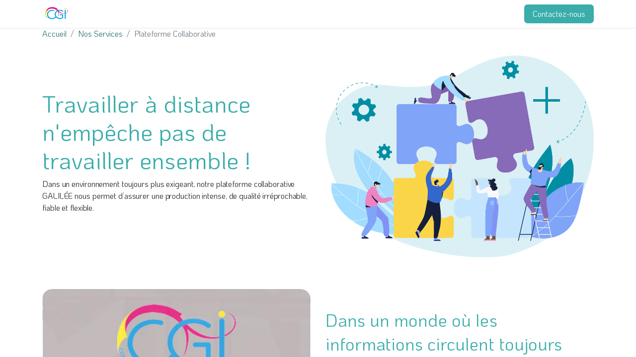

--- FILE ---
content_type: text/html; charset=utf-8
request_url: https://www.cgi37.com/workflow-de-production
body_size: 29882
content:
<!DOCTYPE html>
        
<html lang="fr-FR" data-website-id="1" data-main-object="website.page(14,)">
    <head>
        <meta charset="utf-8"/>
        <meta http-equiv="X-UA-Compatible" content="IE=edge"/>
        <meta name="viewport" content="width=device-width, initial-scale=1"/>
        <meta name="generator" content="Odoo"/>
        <meta name="description" content="Dans un environnement toujours plus exigeant, notre plateforme collaborative GALILÉE nous permet d’assurer une production intense, de qualité irréprochable."/>
        <meta name="keywords" content="collaboration, édition, mise en page, chemin de fer, indesign, communication"/>
            
        <meta property="og:type" content="website"/>
        <meta property="og:title" content="Plateforme collaborative dédiées à l&#39;édition"/>
        <meta property="og:site_name" content="Cgi37.com"/>
        <meta property="og:url" content="https://www.cgi37.com/workflow-de-production"/>
        <meta property="og:image" content="https://www.cgi37.com/web/image/website/1/logo?unique=676877a"/>
        <meta property="og:description" content="Dans un environnement toujours plus exigeant, notre plateforme collaborative GALILÉE nous permet d’assurer une production intense, de qualité irréprochable."/>
            
        <meta name="twitter:card" content="summary_large_image"/>
        <meta name="twitter:title" content="Plateforme collaborative dédiées à l&#39;édition"/>
        <meta name="twitter:image" content="https://www.cgi37.com/web/image/website/1/logo?unique=676877a"/>
        <meta name="twitter:description" content="Dans un environnement toujours plus exigeant, notre plateforme collaborative GALILÉE nous permet d’assurer une production intense, de qualité irréprochable."/>
        
        <link rel="canonical" href="https://www.cgi37.com/workflow-de-production"/>
        
        <link rel="preconnect" href="https://fonts.gstatic.com/" crossorigin=""/>
        <title>Plateforme collaborative dédiées à l&#39;édition</title>
        <link type="image/x-icon" rel="shortcut icon" href="/web/image/website/1/favicon?unique=0f18f6a"/>
        <link rel="preload" href="/web/static/src/libs/fontawesome/fonts/fontawesome-webfont.woff2?v=4.7.0" as="font" crossorigin=""/>
        <link type="text/css" rel="stylesheet" href="/web/assets/1/0f7f19a/web.assets_frontend.min.css"/>
        <script id="web.layout.odooscript" type="text/javascript">
            var odoo = {
                csrf_token: "4b7d75f8b5674ef4b718c797770e2f5750462c92o1800922739",
                debug: "",
            };
        </script>
        <script type="text/javascript">
            odoo.__session_info__ = {"is_admin": false, "is_system": false, "is_public": true, "is_website_user": true, "user_id": false, "is_frontend": true, "profile_session": null, "profile_collectors": null, "profile_params": null, "show_effect": true, "currencies": {"1": {"symbol": "\u20ac", "position": "after", "digits": [69, 2]}, "2": {"symbol": "$", "position": "before", "digits": [69, 2]}}, "bundle_params": {"lang": "fr_FR", "website_id": 1}, "websocket_worker_version": "17.0-3", "translationURL": "/website/translations", "cache_hashes": {"translations": "755ab190976ea88fcc297e396285bd289a6736b6"}, "geoip_country_code": null, "geoip_phone_code": null, "lang_url_code": "fr"};
            if (!/(^|;\s)tz=/.test(document.cookie)) {
                const userTZ = Intl.DateTimeFormat().resolvedOptions().timeZone;
                document.cookie = `tz=${userTZ}; path=/`;
            }
        </script>
        <script type="text/javascript" defer="defer" src="/web/assets/1/3173896/web.assets_frontend_minimal.min.js" onerror="__odooAssetError=1"></script>
        <script type="text/javascript" defer="defer" data-src="/web/assets/1/0bf5d73/web.assets_frontend_lazy.min.js" onerror="__odooAssetError=1"></script>
        
        
    </head>
    <body>



        <div id="wrapwrap" class="   ">
                <header id="top" data-anchor="true" data-name="Header" data-extra-items-toggle-aria-label="Bouton d&#39;éléments supplémentaires" class="   o_header_standard" style=" ">
                    
    <nav data-name="Navbar" aria-label="Main" class="navbar navbar-expand-lg navbar-light o_colored_level o_cc d-none d-lg-block shadow-sm ">
        

            <div id="o_main_nav" class="o_main_nav container">
                
    <a data-name="Navbar Logo" href="/" class="navbar-brand logo me-4">
            
            <span role="img" aria-label="Logo of Cgi37.com" title="Cgi37.com"><img src="/web/image/website/1/logo/Cgi37.com?unique=0f18f6a" class="img img-fluid" width="95" height="40" alt="Cgi37.com" loading="lazy"/></span>
        </a>
    
                
    <ul id="top_menu" role="menu" class="nav navbar-nav top_menu o_menu_loading me-auto">
        

                    
    <li role="presentation" class="nav-item">
        <a role="menuitem" href="/nos-services" class="nav-link ">
            <span>Nos services</span>
        </a>
    </li>
    <li role="presentation" class="nav-item">
        <a role="menuitem" href="/references" class="nav-link ">
            <span>Nos clients</span>
        </a>
    </li>
    <li role="presentation" class="nav-item">
        <a role="menuitem" href="/nos-tarifs" class="nav-link ">
            <span>Nos tarifs</span>
        </a>
    </li>
    <li role="presentation" class="nav-item">
        <a role="menuitem" href="/nos-actualites" class="nav-link ">
            <span>Nos actualités</span>
        </a>
    </li>
    <li role="presentation" class="nav-item">
        <a role="menuitem" href="https://espace-auteurs.cgi37.com/#" class="nav-link ">
            <span>Espace auteurs</span>
        </a>
    </li>
    <li role="presentation" class="nav-item">
        <a role="menuitem" href="/jobs" class="nav-link ">
            <span>Recrutement</span>
        </a>
    </li>
    <li role="presentation" class="nav-item">
        <a role="menuitem" href="/slides" class="nav-link ">
            <span>Cours</span>
        </a>
    </li>
                
    </ul>
                
                <ul class="navbar-nav align-items-center gap-2 flex-shrink-0 justify-content-end ps-3">
                    
                    
                    
                    
                    
                    
                    
        
        
                    
        <li class="">
            <div class="oe_structure oe_structure_solo ">
                <section class="oe_unremovable oe_unmovable s_text_block o_colored_level" data-snippet="s_text_block" data-name="Text" style="background-image: none;">
                    <div class="container">
                        <a href="/contactus" class="oe_unremovable btn btn-primary btn_cta" data-bs-original-title="" title=""><font class="text-o-color-4">Contactez-nous</font></a>
                    </div>
                </section>
            </div>
        </li>
                </ul>
            </div>
        
    </nav>
    <nav data-name="Navbar" aria-label="Mobile" class="navbar  navbar-light o_colored_level o_cc o_header_mobile d-block d-lg-none shadow-sm px-0 ">
        

        <div class="o_main_nav container flex-wrap justify-content-between">
            
    <a data-name="Navbar Logo" href="/" class="navbar-brand logo ">
            
            <span role="img" aria-label="Logo of Cgi37.com" title="Cgi37.com"><img src="/web/image/website/1/logo/Cgi37.com?unique=0f18f6a" class="img img-fluid" width="95" height="40" alt="Cgi37.com" loading="lazy"/></span>
        </a>
    
            <ul class="o_header_mobile_buttons_wrap navbar-nav flex-row align-items-center gap-2 mb-0">
                <li class="o_not_editable">
                    <button class="nav-link btn me-auto p-2 o_not_editable" type="button" data-bs-toggle="offcanvas" data-bs-target="#top_menu_collapse_mobile" aria-controls="top_menu_collapse_mobile" aria-expanded="false" aria-label="Toggle navigation">
                        <span class="navbar-toggler-icon"></span>
                    </button>
                </li>
            </ul>
            <div id="top_menu_collapse_mobile" class="offcanvas offcanvas-end o_navbar_mobile">
                <div class="offcanvas-header justify-content-end o_not_editable">
                    <button type="button" class="nav-link btn-close" data-bs-dismiss="offcanvas" aria-label="Fermer"></button>
                </div>
                <div class="offcanvas-body d-flex flex-column justify-content-between h-100 w-100">
                    <ul class="navbar-nav">
                        
                        
                        
    <ul role="menu" class="nav navbar-nav top_menu  ">
        

                            
    <li role="presentation" class="nav-item">
        <a role="menuitem" href="/nos-services" class="nav-link ">
            <span>Nos services</span>
        </a>
    </li>
    <li role="presentation" class="nav-item">
        <a role="menuitem" href="/references" class="nav-link ">
            <span>Nos clients</span>
        </a>
    </li>
    <li role="presentation" class="nav-item">
        <a role="menuitem" href="/nos-tarifs" class="nav-link ">
            <span>Nos tarifs</span>
        </a>
    </li>
    <li role="presentation" class="nav-item">
        <a role="menuitem" href="/nos-actualites" class="nav-link ">
            <span>Nos actualités</span>
        </a>
    </li>
    <li role="presentation" class="nav-item">
        <a role="menuitem" href="https://espace-auteurs.cgi37.com/#" class="nav-link ">
            <span>Espace auteurs</span>
        </a>
    </li>
    <li role="presentation" class="nav-item">
        <a role="menuitem" href="/jobs" class="nav-link ">
            <span>Recrutement</span>
        </a>
    </li>
    <li role="presentation" class="nav-item">
        <a role="menuitem" href="/slides" class="nav-link ">
            <span>Cours</span>
        </a>
    </li>
                        
    </ul>
                        
                        
                    </ul>
                    <ul class="navbar-nav gap-2 mt-3 w-100">
                        
                        
        
        
                        
                        
        <li class="">
            <div class="oe_structure oe_structure_solo ">
                <section class="oe_unremovable oe_unmovable s_text_block o_colored_level" data-snippet="s_text_block" data-name="Text" style="background-image: none;">
                    <div class="container">
                        <a href="/contactus" class="oe_unremovable btn btn-primary btn_cta w-100" data-bs-original-title="" title=""><font class="text-o-color-4">Contactez-nous</font></a>
                    </div>
                </section>
            </div>
        </li>
                    </ul>
                </div>
            </div>
        </div>
    
    </nav>
    
        </header>
                <main>
                    
    <div id="wrap" class="oe_structure oe_empty">
      <section>
        <div class="container">
          <nav class="breadcrumb flex-nowrap py-0 px-0 css_editable_mode_hidden mb-3 bg-transparent">
            <li class="breadcrumb-item">
              <a href="/">Accueil</a>
            </li>
            <li class="breadcrumb-item">
              <a href="/plusieurs-metiers">Nos Services</a>
            </li>
            <li class="breadcrumb-item text-truncate active">
              <span>Plateforme Collaborative</span>
            </li>
          </nav>
        </div>
      </section>
      <section class="s_text_image pb32 o_colored_level pt0" data-snippet="s_text_image" style="position: relative;" data-name="Base page CGI">
        <div class="container">
          <div class="row align-items-center">
            <div class="o_colored_level col-lg-6 pt0 pb4" style="">
              <h1>
                <font color="#3aadaa">
                  </font>
                <font color="#3aadaa">
                  <span style="font-size: 48px;"></span>
                  <span style="font-size: 48px;">Travailler à distance n'empêche pas de travailler ensemble&nbsp;!</span>
                </font>
                <br/>
              </h1>
              <h2></h2>
              <p class="p1">
                <span style="letter-spacing: -0.1px;">Dans un environnement toujours plus exigeant, notre plateforme collaborative GALILÉE nous permet d’assurer une production intense, de qualité irréprochable, fiable et flexible.&nbsp;</span>
                <br/>
              </p>
            </div>
            <div class="pt16 pb16 o_colored_level col-lg-6" style="">
              <img src="/web/image/11106-046f94c2/Illu_Galillee_vert.png" class="img img-fluid mx-auto rounded" alt="illustration plateforme collaborative" loading="lazy" title="illustration plateforme collaborative" aria-describedby="tooltip999413" style="" data-original-id="11105" data-original-src="/web/image/11105-e0299d32/Illu_Galillee_vert.png" data-mimetype="image/png" data-resize-width="1024" data-bs-original-title=""/>
            </div>
          </div>
        </div>
      </section>
      <section class="s_text_image pb32 o_colored_level pt0" data-snippet="s_image_text" data-name="Image - Text" style="">
        <div class="container">
          <div class="row align-items-center">
            <div class="col-lg-6 pt16 pb16 o_colored_level">
              <a href="https://es.cgi.galilee.fr/Esprit/ES/Login?orgUnitName=Main%20Organization" target="_blank">
                <img src="/web/image/4717-83a57178/ECRAN_ACCUEIL_GALILEE.jpg" class="img img-fluid mx-auto" alt="Image galilée CGI" loading="lazy" data-original-id="4714" data-original-src="/web/image/4714-cc0baab9/ECRAN_ACCUEIL_GALILEE.jpg" data-mimetype="image/jpeg" data-resize-width="680" title="Image galilée CGI" aria-describedby="tooltip456935" style="width: 100%;" data-bs-original-title=""/>
              </a>
            </div>
            <div class="col-lg-6 pt16 pb16 o_colored_level">
              <h2>
                <font class="text-o-color-1" style="font-size: 36px;">Dans un monde où les informations circulent toujours plus vite</font>
              </h2>
              <h2>
                <font class="text-o-color-1" style="font-size: 36px;"></font>
              </h2>
              <h2>
                <font style="font-size: 24px;">Galilée (outils DALIM) est le plus avant-gardiste et adaptable des flux de production numérique.</font>
              </h2>
              <p>Lors de la fabrication d’un journal de petites annonces, d’un catalogue, d’un fascicule ou n’importe quelques autres visuels marketing, la gestion du projet consiste en bien plus qu’une étape unique. Il s’agit de <font class="text-o-color-1" style=""><b>produire</b></font>, <b><font style="" class="text-o-color-1">gérer</font></b>, <b><font style="" class="text-o-color-1">transformer</font></b> et partager des contenus numériques avec les outils appropriés, les bonnes personnes et aux bons moments, de n’importe où et n’importe quand.</p>
              <div></div>
              <p>CGI met à la disposition de ses collaborateurs&nbsp;<span style="font-weight: bolder;"><font class="text-o-color-1" style="">l’outil le plus complet</font></span>&nbsp;disponible sur internet, combinant les <b><font class="text-o-color-1" style="">aspects techniques</font></b> de la <font class="text-o-color-1" style=""><b>production</b></font> avec le cycle de vie et la gestion du processus d’élaboration de vos projets.<br/></p>
              <p>
                <a href="https://es.cgi.galilee.fr/Esprit/ES/Login?orgUnitName=Main%20Organization" class="mb-2 btn btn-primary" title="" aria-describedby="tooltip430360" style="font-size: 16px;" target="_blank" data-bs-original-title="">Accédez à la plateforme</a>
                <br/>
              </p>
            </div>
          </div>
        </div>
      </section>
      <section class="s_text_image o_colored_level pt0 pb0" data-snippet="s_text_image" data-name="Text - Image" style="">
        <div class="container">
          <div class="row align-items-center">
            <div class="col-lg-6 pt16 pb16 o_colored_level">
              <h1>
                <font class="text-o-color-1">Galilée</font>
              </h1>
              <h3 class="lead">
                <span style="font-weight: bolder;">
                  <font style="font-size: 24px;">Une plateforme collaborative, pour une production sur-mesure.</font>
                </span>
              </h3>
              <p>&nbsp;Galilée est une plateforme sécurisée vous permettant de partager les éléments de votre manuscrit et de visualiser le chemin de fer de votre projet en haute définition. Par son biais les différents acteurs peuvent interagir en temps réel sur les épreuves en publiant annotations, corrections ou commentaires. Vous pouvez ainsi veiller au bon déroulement et à l'évolution de votre projet.</p>
              <p>
                <b><font style="font-size: 18px;" class="text-o-color-1">Toujours à votre écoute, vous trouverez</font>&nbsp;<a href="/slides/galilee-notre-plateforme-collaborative-4#scrollTop=0" style="" title="" data-bs-original-title=""><font style="font-size: 18px;" title="" aria-describedby="tooltip238086" class="text-o-color-1" data-bs-original-title=""><u title="" aria-describedby="tooltip702794" data-bs-original-title="">ici</u></font></a><font style="font-size: 18px;">&nbsp;</font><font style="font-size: 18px;" class="text-o-color-1">des tutoriels vidéos vous facilitant la prise en main de notre plateforme</font></b>
              </p>
            </div>
            <div class="col-lg-6 pt16 pb16 o_colored_level">
              <img src="/web/image/4718-81fb38c6/Capture%20d%E2%80%99e%CC%81cran%202022-03-15%20a%CC%80%2015.43.10.png" class="img img-fluid mx-auto" alt="Illustration chemin de fer Galilée CGI" loading="lazy" data-original-id="4509" data-original-src="/web/image/4509-7e223573/Capture%20d%E2%80%99e%CC%81cran%202022-03-15%20a%CC%80%2015.43.10.png" data-mimetype="image/png" data-resize-width="690" style="" title="Illustration chemin de fer Galilée CGI" aria-describedby="tooltip363813" data-bs-original-title=""/>
            </div>
          </div>
        </div>
      </section>
      <section class="s_carousel_wrapper" data-vxml="001" data-snippet="s_carousel" data-name="Carousel" style="">
        <div id="myCarousel1648030557053" class="s_carousel carousel slide s_carousel_default s_parallax_no_overflow_hidden pointer-event" style="" data-scroll-background-ratio="0" data-bs-interval="10000">
          <ol class="carousel-indicators o_we_no_overlay d-none">
            <li class="active" data-bs-target="#myCarousel1648030557053" data-bs-slide-to="0"></li>
          </ol>
          <div class="carousel-inner">
            <div class="carousel-item o_colored_level pt0 pb0 active" style="" data-name="Slide">
              <div class="container">
                
              </div>
            </div>
          </div>
          <a class="carousel-control-prev o_not_editable o_we_no_overlay d-none" href="#myCarousel1648030557053" role="img" aria-label="Précedent" title="Précedent" data-bs-slide="prev">
            <span class="carousel-control-prev-icon"></span>
            <span class="visually-hidden o_default_snippet_text">Précédent</span>
          </a>
          <a class="carousel-control-next o_not_editable o_we_no_overlay d-none" href="#myCarousel1648030557053" role="img" aria-label="Suivant" title="Suivant" data-bs-slide="next">
            <span class="carousel-control-next-icon"></span>
            <span class="visually-hidden o_default_snippet_text">Suivant</span>
          </a>
        </div>
      </section>
      <section class="s_three_columns pt32 pb32 o_colored_level undefined bg-o-color-3" data-vcss="001" data-snippet="s_three_columns" data-name="Columns" style="">
        <div class="container">
          <div class="row d-flex align-items-stretch">
            <div class="s_col_no_bgcolor pb16 pt16 col-lg-2 offset-lg-1">
              <div class="card bg-white h-100 rounded" style="border-radius: 25px !important;">
                <span class="card-img-top fa fa-2x fa-check-circle text-o-color-1" title="" aria-describedby="tooltip494593" style="text-align: center;" data-bs-original-title=""></span>
                <div class="card-body">
                  <p class="card-text" style="text-align: center;">Stockage de données centralisé.</p>
                </div>
              </div>
            </div>
            <div class="s_col_no_bgcolor pb16 pt16 col-lg-2">
              <div class="card bg-white h-100 rounded" style="border-radius: 25px !important;">
                <span class="card-img-top d-block fa fa-2x fa-check-circle mx-auto text-o-color-1" title="" aria-describedby="tooltip494593" style="" data-bs-original-title=""></span>
                <div class="card-body">
                  <p class="card-text" style="text-align: center; ">Visualisation de documents HD pour commentaires&nbsp;et annotations.</p>
                </div>
              </div>
            </div>
            <div class="s_col_no_bgcolor pb16 pt16 col-lg-2">
              <div class="card bg-white h-100 rounded" style="border-radius: 25px !important;">
                <span class="card-img-top d-block fa fa-2x fa-check-circle mx-auto text-o-color-1" title="" aria-describedby="tooltip494593" style="" data-bs-original-title=""></span>
                <div class="card-body">
                  <p class="card-text" style="text-align: center; ">Comparaison visuelle pour révision et visualisation&nbsp;des différentes versions.</p>
                </div>
              </div>
            </div>
            <div class="s_col_no_bgcolor pb16 pt16 col-lg-2">
              <div class="card bg-white h-100 rounded" style="border-radius: 25px !important;">
                <span class="card-img-top d-block fa fa-2x fa-check-circle mx-auto text-o-color-1" title="" aria-describedby="tooltip494593" style="" data-bs-original-title=""></span>
                <div class="card-body">
                  <p class="card-text" style="text-align: center; ">Conversion PDF&nbsp;vers ePub fixe</p>
                </div>
              </div>
            </div>
            <div class="s_col_no_bgcolor pb16 pt16 col-lg-2">
              <div class="card bg-white h-100 rounded" style="border-radius: 25px !important;">
                <span class="card-img-top d-block fa fa-2x fa-check-circle mx-auto text-o-color-1" title="" aria-describedby="tooltip494593" style="" data-bs-original-title=""></span>
                <div class="card-body">
                  <p class="card-text" style="text-align: center; ">Chemin de fer intuitif&nbsp;pour tout type de documents multi-pages</p>
                </div>
              </div>
            </div>
          </div>
        </div>
      </section>
    </div>
  
        <div id="o_shared_blocks" class="oe_unremovable"></div>
                </main>
                <footer id="bottom" data-anchor="true" data-name="Footer" class="o_footer o_colored_level o_cc ">
                    <div id="footer" class="oe_structure oe_structure_solo">
            <section class="s_text_block pt40 pb16" data-snippet="s_text_block" data-name="Text" style="background-image: none;">
                <div class="container">
                    <div class="row">
                        <div class="col-lg-2 pt24 pb24 o_colored_level">
                            <h5 class="mb-3">Liens utiles</h5>
                            <ul class="list-unstyled">
                                <li><a href="/">Accueil</a><br/><a href="/mentions-legales">Mentions Légales</a></li>
                                </ul></div>
                        <div class="col-lg-5 pt24 pb24 o_colored_level">
                            <h5 class="mb-3">À propos&nbsp;</h5>
                            <p><span class="o_small-fs">Créée en 1992, CGI est une PME d’une dizaine de salariés. Historiquement située en Touraine et plus récemment en Ile de France, elle est d’abord spécialisée dans la composition, la photogravure et la création graphique.<br/>Depuis 15 ans, Compogravure Industries a développé ses compétences en matière de coordination éditoriale. Elle met à disposition des différents intervenants, des outils novateurs nécessaires à la supervision, coordination, préparation, réalisation et édition de produits de publications.&nbsp;</span></p></div>
                        <div id="connect" class="col-lg-4 offset-lg-1 pt24 pb24 o_colored_level">
                            <h5 class="mb-3">Rejoignez-nous</h5>
                            <ul class="list-unstyled">
                                <li><i class="fa fa-comment fa-fw me-2"></i><a href="/contactus" data-bs-original-title="" title="">Contactez-nous</a></li>
                                <li><i class="fa fa-envelope fa-fw me-2"></i><a href="mailto:Compogravure_industries@cgi37.com" data-bs-original-title="" title="">Notre mail</a></li>
                                <li><i class="fa fa-phone fa-fw me-2"></i><span class="o_force_ltr"><a href="tel:+33(0)2-47482772" data-bs-original-title="" title="">+33 (0) 2-47 48 27 72</a></span></li>
                            </ul>
                            <div class="s_social_media o_not_editable text-start" data-snippet="s_social_media" data-name="Social Media">
                                <h5 class="s_social_media_title d-none">Suivez-nous</h5>
<a href="/website/social/facebook" class="s_social_media_facebook" target="_blank" aria-label="Facebook">
                                    <i class="fa fa-facebook rounded-circle shadow-sm o_editable_media"></i>
                                </a>
<a href="/website/social/linkedin" class="s_social_media_linkedin" target="_blank" aria-label="LinkedIn">
                                    <i class="fa fa-linkedin rounded-circle shadow-sm o_editable_media"></i>
                                </a>
</div>
                        </div>
                    </div>
                </div>
            </section>
        </div>
    <div class="o_footer_copyright o_colored_level o_cc" data-name="Copyright">
                        <div class="container py-3">
                            <div class="row">
                                <div class="col-sm text-center text-sm-start text-muted">
                                    <span class="o_footer_copyright_name me-2">Copyright © cgi37.com</span>
        
        
                                </div>
                                <div class="col-sm text-center text-sm-end o_not_editable">
        <div class="o_brand_promotion">
        
    </div>
                                </div>
                            </div>
                        </div>
                    </div>
                </footer>
        <div id="website_cookies_bar" class="s_popup o_snippet_invisible d-none o_no_save" data-name="Cookies Bar" data-vcss="001" data-invisible="1">
            <div class="modal s_popup_bottom s_popup_no_backdrop o_cookies_discrete" data-show-after="500" data-display="afterDelay" data-consents-duration="999" data-bs-focus="false" data-bs-backdrop="false" data-bs-keyboard="false" tabindex="-1" role="dialog">
                <div class="modal-dialog d-flex s_popup_size_full">
                    <div class="modal-content oe_structure">
                        
                        <section class="o_colored_level o_cc o_cc1">
                            <div class="container">
                                <div class="row">
                                    <div class="col-lg-8 pt16">
                                        <p>
                                            <span class="pe-1">Nous utilisons des cookies pour vous offrir une meilleure expérience utilisateur sur ce site.</span>
                                            <a href="/cookie-policy" class="o_cookies_bar_text_policy btn btn-link btn-sm px-0">Politique en matière de cookies</a>
                                        </p>
                                    </div>
                                    <div class="col-lg-4 text-end pt16 pb16">
                                        <a href="#" id="cookies-consent-essential" role="button" class="js_close_popup btn btn-outline-primary rounded-circle btn-sm px-2">Que les essentiels</a>
                                        <a href="#" id="cookies-consent-all" role="button" class="js_close_popup btn btn-outline-primary rounded-circle btn-sm">Je suis d'accord</a>
                                    </div>
                                </div>
                            </div>
                        </section>
                    </div>
                </div>
            </div>
        </div>
            </div>
            <script id="tracking_code" async="async" src="https://www.googletagmanager.com/gtag/js?id=UA-224705451-1"></script>
            <script id="tracking_code_config">
                window.dataLayer = window.dataLayer || [];
                function gtag(){dataLayer.push(arguments);}
                gtag('consent', 'default', {
                    'ad_storage': 'denied',
                    'ad_user_data': 'denied',
                    'ad_personalization': 'denied',
                    'analytics_storage': 'denied',
                });
                gtag('js', new Date());
                gtag('config', 'UA-224705451-1');
                function allConsentsGranted() {
                    gtag('consent', 'update', {
                        'ad_storage': 'granted',
                        'ad_user_data': 'granted',
                        'ad_personalization': 'granted',
                        'analytics_storage': 'granted',
                    });
                }
                    document.addEventListener(
                        "optionalCookiesAccepted",
                        allConsentsGranted,
                        {once: true}
                    );
            </script>
        
        </body>
</html>